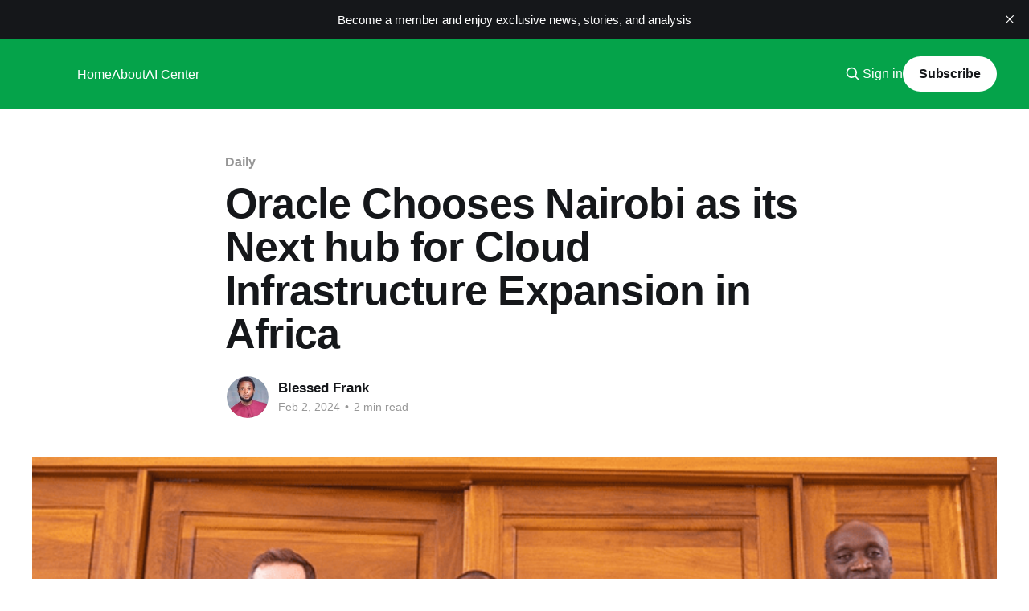

--- FILE ---
content_type: text/html; charset=utf-8
request_url: https://theouut.com/oracle-chooses-nairobi-as-its-next-hub-for-cloud-infrastructure-expansion-in-africa/
body_size: 5856
content:
<!DOCTYPE html>
<html lang="en">
<head>

    <title>Oracle Chooses Nairobi as its Next hub for Cloud Infrastructure Expansion in Africa</title>
    <meta charset="utf-8" />
    <meta http-equiv="X-UA-Compatible" content="IE=edge" />
    <meta name="HandheldFriendly" content="True" />
    <meta name="viewport" content="width=device-width, initial-scale=1.0" />
    
    <link rel="preload" as="style" href="/assets/built/screen.css?v=815f0acd75" />
    <link rel="preload" as="script" href="/assets/built/casper.js?v=815f0acd75" />

    <link rel="stylesheet" type="text/css" href="/assets/built/screen.css?v=815f0acd75" />

    <link rel="icon" href="https://theouut.com/content/images/size/w256h256/2023/06/Google_News_Logo-removebg-preview.png" type="image/png">
    <link rel="canonical" href="https://theouut.com/oracle-chooses-nairobi-as-its-next-hub-for-cloud-infrastructure-expansion-in-africa/">
    <meta name="referrer" content="no-referrer-when-downgrade">
    
    <meta property="og:type" content="article">
    <meta property="og:title" content="Oracle Chooses Nairobi as its Next hub for Cloud Infrastructure Expansion in Africa">
    <meta property="og:url" content="https://theouut.com/oracle-chooses-nairobi-as-its-next-hub-for-cloud-infrastructure-expansion-in-africa/">
    <meta property="og:image" content="https://theouut.com/content/images/2024/02/image.png">
    <meta property="article:published_time" content="2024-02-02T14:02:59.000Z">
    <meta property="article:modified_time" content="2024-02-02T14:02:59.000Z">
    <meta property="article:tag" content="Daily">
    
    <meta property="article:publisher" content="https://www.facebook.com/byOuut">
    <meta property="article:author" content="https://www.facebook.com/Sirblessedfrank">
    <meta name="twitter:card" content="summary_large_image">
    <meta name="twitter:title" content="Oracle Chooses Nairobi as its Next hub for Cloud Infrastructure Expansion in Africa">
    <meta name="twitter:url" content="https://theouut.com/oracle-chooses-nairobi-as-its-next-hub-for-cloud-infrastructure-expansion-in-africa/">
    <meta name="twitter:image" content="https://theouut.com/content/images/2024/02/image.png">
    <meta name="twitter:label1" content="Written by">
    <meta name="twitter:data1" content="Blessed Frank">
    <meta name="twitter:label2" content="Filed under">
    <meta name="twitter:data2" content="Daily">
    <meta name="twitter:site" content="@byOuut">
    <meta name="twitter:creator" content="@BlessedDeFrank">
    <meta property="og:image:width" content="750">
    <meta property="og:image:height" content="536">
    
    <script type="application/ld+json">
{
    "@context": "https://schema.org",
    "@type": "Article",
    "publisher": {
        "@type": "Organization",
        "name": "",
        "url": "https://theouut.com/",
        "logo": {
            "@type": "ImageObject",
            "url": "https://theouut.com/content/images/size/w256h256/2023/06/Google_News_Logo-removebg-preview.png",
            "width": 60,
            "height": 60
        }
    },
    "author": {
        "@type": "Person",
        "name": "Blessed Frank",
        "image": {
            "@type": "ImageObject",
            "url": "https://theouut.com/content/images/2023/08/1692818917282--1-.jpg",
            "width": 1200,
            "height": 1145
        },
        "url": "https://theouut.com/author/sirblessed/",
        "sameAs": [
            "https://www.facebook.com/Sirblessedfrank",
            "https://twitter.com/BlessedDeFrank"
        ]
    },
    "headline": "Oracle Chooses Nairobi as its Next hub for Cloud Infrastructure Expansion in Africa",
    "url": "https://theouut.com/oracle-chooses-nairobi-as-its-next-hub-for-cloud-infrastructure-expansion-in-africa/",
    "datePublished": "2024-02-02T14:02:59.000Z",
    "dateModified": "2024-02-02T14:02:59.000Z",
    "image": {
        "@type": "ImageObject",
        "url": "https://theouut.com/content/images/2024/02/image.png",
        "width": 750,
        "height": 536
    },
    "keywords": "Daily",
    "mainEntityOfPage": "https://theouut.com/oracle-chooses-nairobi-as-its-next-hub-for-cloud-infrastructure-expansion-in-africa/"
}
    </script>

    <meta name="generator" content="Ghost 5.89">
    <link rel="alternate" type="application/rss+xml" title="" href="https://theouut.com/rss/">
    <script defer src="https://cdn.jsdelivr.net/ghost/portal@~2.37/umd/portal.min.js" data-i18n="false" data-ghost="https://theouut.com/" data-key="6baba861a6b47b2a6eaf90d85e" data-api="https://theouut.com/ghost/api/content/" crossorigin="anonymous"></script><style id="gh-members-styles">.gh-post-upgrade-cta-content,
.gh-post-upgrade-cta {
    display: flex;
    flex-direction: column;
    align-items: center;
    font-family: -apple-system, BlinkMacSystemFont, 'Segoe UI', Roboto, Oxygen, Ubuntu, Cantarell, 'Open Sans', 'Helvetica Neue', sans-serif;
    text-align: center;
    width: 100%;
    color: #ffffff;
    font-size: 16px;
}

.gh-post-upgrade-cta-content {
    border-radius: 8px;
    padding: 40px 4vw;
}

.gh-post-upgrade-cta h2 {
    color: #ffffff;
    font-size: 28px;
    letter-spacing: -0.2px;
    margin: 0;
    padding: 0;
}

.gh-post-upgrade-cta p {
    margin: 20px 0 0;
    padding: 0;
}

.gh-post-upgrade-cta small {
    font-size: 16px;
    letter-spacing: -0.2px;
}

.gh-post-upgrade-cta a {
    color: #ffffff;
    cursor: pointer;
    font-weight: 500;
    box-shadow: none;
    text-decoration: underline;
}

.gh-post-upgrade-cta a:hover {
    color: #ffffff;
    opacity: 0.8;
    box-shadow: none;
    text-decoration: underline;
}

.gh-post-upgrade-cta a.gh-btn {
    display: block;
    background: #ffffff;
    text-decoration: none;
    margin: 28px 0 0;
    padding: 8px 18px;
    border-radius: 4px;
    font-size: 16px;
    font-weight: 600;
}

.gh-post-upgrade-cta a.gh-btn:hover {
    opacity: 0.92;
}</style><script async src="https://js.stripe.com/v3/"></script>
    <script defer src="https://cdn.jsdelivr.net/ghost/sodo-search@~1.1/umd/sodo-search.min.js" data-key="6baba861a6b47b2a6eaf90d85e" data-styles="https://cdn.jsdelivr.net/ghost/sodo-search@~1.1/umd/main.css" data-sodo-search="https://theouut.com/" crossorigin="anonymous"></script>
    <script defer src="https://cdn.jsdelivr.net/ghost/announcement-bar@~1.1/umd/announcement-bar.min.js" data-announcement-bar="https://theouut.com/" data-api-url="https://theouut.com/members/api/announcement/" crossorigin="anonymous"></script>
    <link href="https://theouut.com/webmentions/receive/" rel="webmention">
    <script defer src="/public/cards.min.js?v=815f0acd75"></script>
    <link rel="stylesheet" type="text/css" href="/public/cards.min.css?v=815f0acd75">
    <script defer src="/public/member-attribution.min.js?v=815f0acd75"></script><style>:root {--ghost-accent-color: #05a34a;}</style>
    <style>
    :root{
        --gh-font-size:1.8rem;
    }
</style>
<!-- Google tag (gtag.js) -->
<script async src="https://www.googletagmanager.com/gtag/js?id=G-3QTFGT56KJ"></script>
<script>
  window.dataLayer = window.dataLayer || [];
  function gtag(){dataLayer.push(arguments);}
  gtag('js', new Date());

  gtag('config', 'G-3QTFGT56KJ');
</script>
<meta name="norton-safeweb-site-verification" content="4EH5G5KH8TJ7P-AKMLDEN2OS8E5HU9BI1M6M1I7OTS0293G8OG3O842EUVJQH08LW7GBJY-J3H9PS--5GYF36B7DUJPAVPU6IXXHXBGYJG0ZNTDDNVU7A0T4HVDMV3CP" />
<script src="https://cdn.onesignal.com/sdks/web/v16/OneSignalSDK.page.js" defer></script>
<script>
  window.OneSignalDeferred = window.OneSignalDeferred || [];
  OneSignalDeferred.push(async function(OneSignal) {
    await OneSignal.init({
      appId: "e7d8f8e9-90af-4e00-a17d-5136a84ce5a4",
    });
  });
</script>
<script src="https://my.hellobar.com/7043883cef9baa96e135a59c3e778dbfa5e3a1fd.js" type="text/javascript" charset="utf-8" async="async"> </script>
<script type="text/javascript">
    (function(c,l,a,r,i,t,y){
        c[a]=c[a]||function(){(c[a].q=c[a].q||[]).push(arguments)};
        t=l.createElement(r);t.async=1;t.src="https://www.clarity.ms/tag/"+i;
        y=l.getElementsByTagName(r)[0];y.parentNode.insertBefore(t,y);
    })(window, document, "clarity", "script", "ncoo1f2gbv");
</script>
<script type="text/javascript" src="https://platform-api.sharethis.com/js/sharethis.js#property=65689b8ed945ce0012dd9273&product=sticky-share-buttons&source=platform" async="async"></script>

</head>
<body class="post-template tag-daily is-head-left-logo has-cover">
<div class="viewport">

    <header id="gh-head" class="gh-head outer">
        <div class="gh-head-inner inner">
            <div class="gh-head-brand">
                <a class="gh-head-logo no-image" href="https://theouut.com">
                        
                </a>
                <button class="gh-search gh-icon-btn" aria-label="Search this site" data-ghost-search><svg xmlns="http://www.w3.org/2000/svg" fill="none" viewBox="0 0 24 24" stroke="currentColor" stroke-width="2" width="20" height="20"><path stroke-linecap="round" stroke-linejoin="round" d="M21 21l-6-6m2-5a7 7 0 11-14 0 7 7 0 0114 0z"></path></svg></button>
                <button class="gh-burger" aria-label="Main Menu"></button>
            </div>

            <nav class="gh-head-menu">
                <ul class="nav">
    <li class="nav-home"><a href="https://theouut.com/">Home</a></li>
    <li class="nav-about"><a href="https://theouut.com/about-us/">About</a></li>
    <li class="nav-ai-center"><a href="https://theouut.com/ai-center/">AI Center</a></li>
</ul>

            </nav>

            <div class="gh-head-actions">
                    <button class="gh-search gh-icon-btn" aria-label="Search this site" data-ghost-search><svg xmlns="http://www.w3.org/2000/svg" fill="none" viewBox="0 0 24 24" stroke="currentColor" stroke-width="2" width="20" height="20"><path stroke-linecap="round" stroke-linejoin="round" d="M21 21l-6-6m2-5a7 7 0 11-14 0 7 7 0 0114 0z"></path></svg></button>
                    <div class="gh-head-members">
                                <a class="gh-head-link" href="#/portal/signin" data-portal="signin">Sign in</a>
                                <a class="gh-head-button" href="#/portal/signup" data-portal="signup">Subscribe</a>
                    </div>
            </div>
        </div>
    </header>

    <div class="site-content">
        



<main id="site-main" class="site-main">
<article class="article post tag-daily ">

    <header class="article-header gh-canvas">

        <div class="article-tag post-card-tags">
                <span class="post-card-primary-tag">
                    <a href="/tag/daily/">Daily</a>
                </span>
        </div>

        <h1 class="article-title">Oracle Chooses Nairobi as its Next hub for Cloud Infrastructure Expansion in Africa</h1>


        <div class="article-byline">
        <section class="article-byline-content">

            <ul class="author-list instapaper_ignore">
                <li class="author-list-item">
                    <a href="/author/sirblessed/" class="author-avatar" aria-label="Read more of Blessed Frank">
                        <img class="author-profile-image" src="/content/images/size/w100/2023/08/1692818917282--1-.jpg" alt="Blessed Frank" />
                    </a>
                </li>
            </ul>

            <div class="article-byline-meta">
                <h4 class="author-name"><a href="/author/sirblessed/">Blessed Frank</a></h4>
                <div class="byline-meta-content">
                    <time class="byline-meta-date" datetime="2024-02-02">Feb 2, 2024</time>
                        <span class="byline-reading-time"><span class="bull">&bull;</span> 2 min read</span>
                </div>
            </div>

        </section>
        </div>

            <figure class="article-image">
                <img
                    srcset="/content/images/size/w300/2024/02/image.png 300w,
                            /content/images/size/w600/2024/02/image.png 600w,
                            /content/images/size/w1000/2024/02/image.png 1000w,
                            /content/images/size/w2000/2024/02/image.png 2000w"
                    sizes="(min-width: 1400px) 1400px, 92vw"
                    src="/content/images/size/w2000/2024/02/image.png"
                    alt="Oracle Chooses Nairobi as its Next hub for Cloud Infrastructure Expansion in Africa"
                />
                    <figcaption>Oracle</figcaption>
            </figure>

    </header>

    <section class="gh-content gh-canvas">
        
<aside class="gh-post-upgrade-cta">
    <div class="gh-post-upgrade-cta-content" style="background-color: #05a34a">
            <h2>This post is for subscribers only</h2>
            <a class="gh-btn" data-portal="signup" href="#/portal/signup" style="color:#05a34a">Subscribe now</a>
            <p><small>Already have an account? <a data-portal="signin" href="#/portal/signin">Sign in</a></small></p>
    </div>
</aside>

    </section>


</article>
</main>




            <aside class="read-more-wrap outer">
                <div class="read-more inner">
                        
<article class="post-card post">

    <a class="post-card-image-link" href="/2m-milken-motsepe-prize-seeks-ai-driven-innovations-2/">

        <img class="post-card-image"
            srcset="/content/images/size/w300/2025/07/motsepe3.jpg 300w,
                    /content/images/size/w600/2025/07/motsepe3.jpg 600w,
                    /content/images/size/w1000/2025/07/motsepe3.jpg 1000w,
                    /content/images/size/w2000/2025/07/motsepe3.jpg 2000w"
            sizes="(max-width: 1000px) 400px, 800px"
            src="/content/images/size/w600/2025/07/motsepe3.jpg"
            alt="$2M Milken-Motsepe Prize Seeks AI-Driven Innovations"
            loading="lazy"
        />


    </a>

    <div class="post-card-content">

        <a class="post-card-content-link" href="/2m-milken-motsepe-prize-seeks-ai-driven-innovations-2/">
            <header class="post-card-header">
                <div class="post-card-tags">
                </div>
                <h2 class="post-card-title">
                    $2M Milken-Motsepe Prize Seeks AI-Driven Innovations
                </h2>
            </header>
                <div class="post-card-excerpt">A new $2 million equity-free prize has been launched to accelerate the development of artificial intelligence (AI) and smart manufacturing solutions that address Africa’s industrial challenges.

The Milken-Motsepe Prize in AI and Manufacturing unveiled at the 2025 Milken Institute Global Conference in Los Angeles, is backed by South African</div>
        </a>

        <footer class="post-card-meta">
            <time class="post-card-meta-date" datetime="2025-07-04">Jul 4, 2025</time>
                <span class="post-card-meta-length">1 min read</span>
        </footer>

    </div>

</article>
                        
<article class="post-card post">

    <a class="post-card-image-link" href="/targeted-investment-fuels-844-million-boost-for-african-startups-in-q2-2025/">

        <img class="post-card-image"
            srcset="/content/images/size/w300/2025/07/African_Startups_StartupWeekly.png 300w,
                    /content/images/size/w600/2025/07/African_Startups_StartupWeekly.png 600w,
                    /content/images/size/w1000/2025/07/African_Startups_StartupWeekly.png 1000w,
                    /content/images/size/w2000/2025/07/African_Startups_StartupWeekly.png 2000w"
            sizes="(max-width: 1000px) 400px, 800px"
            src="/content/images/size/w600/2025/07/African_Startups_StartupWeekly.png"
            alt="Targeted Investment Fuels $844 Million Boost for African Startups in Q2 2025"
            loading="lazy"
        />


    </a>

    <div class="post-card-content">

        <a class="post-card-content-link" href="/targeted-investment-fuels-844-million-boost-for-african-startups-in-q2-2025/">
            <header class="post-card-header">
                <div class="post-card-tags">
                </div>
                <h2 class="post-card-title">
                    Targeted Investment Fuels $844 Million Boost for African Startups in Q2 2025
                </h2>
            </header>
                <div class="post-card-excerpt">Startups across Africa raised a total of $844.51 million in the second quarter of 2025, according to data from Launch Base Africa. Unlike the fast-paced, high-valuation deals seen in 2021, Q2 investors are focusing on economically essential sectors such as logistics, power, mobile money, and health tech.

E3 Capital,</div>
        </a>

        <footer class="post-card-meta">
            <time class="post-card-meta-date" datetime="2025-07-04">Jul 4, 2025</time>
                <span class="post-card-meta-length">1 min read</span>
        </footer>

    </div>

</article>
                        
<article class="post-card post">

    <a class="post-card-image-link" href="/data-privacy-compliance-a-major-challenge-for-ugandan-startups-survey-finds/">

        <img class="post-card-image"
            srcset="/content/images/size/w300/2025/07/uiw-23_81-scaled-1-1536x1024.jpg.webp 300w,
                    /content/images/size/w600/2025/07/uiw-23_81-scaled-1-1536x1024.jpg.webp 600w,
                    /content/images/size/w1000/2025/07/uiw-23_81-scaled-1-1536x1024.jpg.webp 1000w,
                    /content/images/size/w2000/2025/07/uiw-23_81-scaled-1-1536x1024.jpg.webp 2000w"
            sizes="(max-width: 1000px) 400px, 800px"
            src="/content/images/size/w600/2025/07/uiw-23_81-scaled-1-1536x1024.jpg.webp"
            alt="Data Privacy Compliance a Major Challenge for Ugandan Startups, Survey Finds"
            loading="lazy"
        />


    </a>

    <div class="post-card-content">

        <a class="post-card-content-link" href="/data-privacy-compliance-a-major-challenge-for-ugandan-startups-survey-finds/">
            <header class="post-card-header">
                <div class="post-card-tags">
                </div>
                <h2 class="post-card-title">
                    Data Privacy Compliance a Major Challenge for Ugandan Startups, Survey Finds
                </h2>
            </header>
                <div class="post-card-excerpt">Ugandan startups are facing significant hurdles in meeting the requirements of the country’s Data Protection and Privacy Act, with many struggling to move from awareness to actual implementation.

The issue came to the forefront during a recent forum at the National ICT Innovation Hub, where startup founders, regulators, and</div>
        </a>

        <footer class="post-card-meta">
            <time class="post-card-meta-date" datetime="2025-07-04">Jul 4, 2025</time>
                <span class="post-card-meta-length">1 min read</span>
        </footer>

    </div>

</article>
                </div>
            </aside>



    </div>

    <footer class="site-footer outer">
        <div class="inner">
            <section class="copyright"><a href="https://theouut.com"></a> &copy; 2026</section>
            <nav class="site-footer-nav">
                <ul class="nav">
    <li class="nav-sign-up"><a href="#/portal/">Sign up</a></li>
    <li class="nav-advertise-with-us"><a href="https://theouut.com/advertise-with-us/">Advertise with us</a></li>
    <li class="nav-cookie-policy"><a href="https://theouut.com/cookie-policy/">Cookie Policy</a></li>
    <li class="nav-privacy-policy"><a href="https://theouut.com/private-policy/">Privacy Policy</a></li>
</ul>

            </nav>
            <div class="gh-powered-by"><a href="https://ghost.org/" target="_blank" rel="noopener">Powered by Ghost</a></div>
        </div>
    </footer>

</div>

    <div class="pswp" tabindex="-1" role="dialog" aria-hidden="true">
    <div class="pswp__bg"></div>

    <div class="pswp__scroll-wrap">
        <div class="pswp__container">
            <div class="pswp__item"></div>
            <div class="pswp__item"></div>
            <div class="pswp__item"></div>
        </div>

        <div class="pswp__ui pswp__ui--hidden">
            <div class="pswp__top-bar">
                <div class="pswp__counter"></div>

                <button class="pswp__button pswp__button--close" title="Close (Esc)"></button>
                <button class="pswp__button pswp__button--share" title="Share"></button>
                <button class="pswp__button pswp__button--fs" title="Toggle fullscreen"></button>
                <button class="pswp__button pswp__button--zoom" title="Zoom in/out"></button>

                <div class="pswp__preloader">
                    <div class="pswp__preloader__icn">
                        <div class="pswp__preloader__cut">
                            <div class="pswp__preloader__donut"></div>
                        </div>
                    </div>
                </div>
            </div>

            <div class="pswp__share-modal pswp__share-modal--hidden pswp__single-tap">
                <div class="pswp__share-tooltip"></div>
            </div>

            <button class="pswp__button pswp__button--arrow--left" title="Previous (arrow left)"></button>
            <button class="pswp__button pswp__button--arrow--right" title="Next (arrow right)"></button>

            <div class="pswp__caption">
                <div class="pswp__caption__center"></div>
            </div>
        </div>
    </div>
</div>
<script
    src="https://code.jquery.com/jquery-3.5.1.min.js"
    integrity="sha256-9/aliU8dGd2tb6OSsuzixeV4y/faTqgFtohetphbbj0="
    crossorigin="anonymous">
</script>
<script src="/assets/built/casper.js?v=815f0acd75"></script>
<script>
$(document).ready(function () {
    // Mobile Menu Trigger
    $('.gh-burger').click(function () {
        $('body').toggleClass('gh-head-open');
    });
    // FitVids - Makes video embeds responsive
    $(".gh-content").fitVids();
});
</script>

<script src="https://cdn.popupsmart.com/bundle.js" data-id="879427" async defer></script>
<!-- Start cookieyes banner --> <script id="cookieyes" type="text/javascript" src="https://cdn-cookieyes.com/client_data/2f51d3bb06be17ca81e724cb/script.js"></script> <!-- End cookieyes banner -->

</body>
</html>
